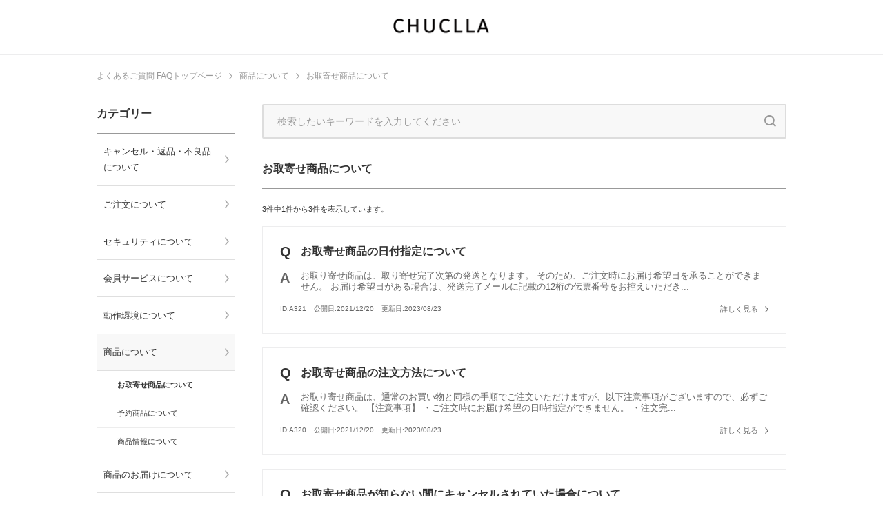

--- FILE ---
content_type: text/html; charset=UTF-8
request_url: https://faq.chuclla.com/category/_%E5%95%86%E5%93%81%E3%81%AB%E3%81%A4%E3%81%84%E3%81%A6/_%E3%81%8A%E5%8F%96%E5%AF%84%E3%81%9B%E5%95%86%E5%93%81%E3%81%AB%E3%81%A4%E3%81%84%E3%81%A6/
body_size: 3970
content:
<!doctype html>
<html>
<head>
	<meta charset="UTF-8">
<meta name="viewport" content="width=device-width, initial-scale=1">
<link rel="stylesheet" href="https://faq.chuclla.com/wp-content/themes/agw-at-faq_theme/dist/main.css?1.0.0">
<link rel="stylesheet" href="https://faq.chuclla.com/wp-content/themes/agw-at-faq_theme/override.css?1.0.0">
	<link rel="shortcut icon" href="https://chuclla.com/favicon.ico">
<title>お取寄せ商品について &#8211; よくあるご質問 | chuclla official 公式通販</title>

<!-- Google Tag Manager for WordPress by gtm4wp.com -->
<script data-cfasync="false" data-pagespeed-no-defer>//<![CDATA[
	var gtm4wp_datalayer_name = "dataLayer";
	var dataLayer = dataLayer || [];
//]]>
</script>
<!-- End Google Tag Manager for WordPress by gtm4wp.com --><link rel='stylesheet' id='wp-block-library-css'  href='https://faq.chuclla.com/wp-includes/css/dist/block-library/style.min.css?ver=5.4.2' type='text/css' media='all' />
<link rel='stylesheet' id='wordpress-popular-posts-css-css'  href='https://faq.chuclla.com/wp-content/plugins/wordpress-popular-posts/assets/css/wpp.css?ver=5.2.2' type='text/css' media='all' />
<!-- Markup (JSON-LD) structured in schema.org ver.4.7.0 START -->
<script type="application/ld+json">
{
    "@context": "http://schema.org",
    "@type": "BreadcrumbList",
    "itemListElement": [
        {
            "@type": "ListItem",
            "position": 1,
            "item": {
                "@id": "https://faq.chuclla.com",
                "name": "よくあるご質問 FAQトップページ"
            }
        },
        {
            "@type": "ListItem",
            "position": 2,
            "item": {
                "@id": "https://faq.chuclla.com/category/_%e5%95%86%e5%93%81%e3%81%ab%e3%81%a4%e3%81%84%e3%81%a6/",
                "name": "商品について"
            }
        },
        {
            "@type": "ListItem",
            "position": 3,
            "item": {
                "@id": "https://faq.chuclla.com/category/_%e5%95%86%e5%93%81%e3%81%ab%e3%81%a4%e3%81%84%e3%81%a6/_%e3%81%8a%e5%8f%96%e5%af%84%e3%81%9b%e5%95%86%e5%93%81%e3%81%ab%e3%81%a4%e3%81%84%e3%81%a6/",
                "name": "お取寄せ商品について"
            }
        }
    ]
}
</script>
<!-- Markup (JSON-LD) structured in schema.org END -->

<!-- Google Tag Manager for WordPress by gtm4wp.com -->
<script data-cfasync="false" data-pagespeed-no-defer>//<![CDATA[//]]>
</script>
<!-- End Google Tag Manager for WordPress by gtm4wp.com --></head>
<body class="archive category category-_ category-14">
<!-- MSアプリからのアクセスの場合、ヘッダー・フッター・サイドバーを表示しない -->
	<header class="c-header">
	<a href="https://chuclla.com/?utm_source=faqtop">
		<img src="https://faq.chuclla.com/wp-content/uploads/2024/01/cropped-logo-1-e1706085859232.png"
		     height=""
		     width="294" alt="よくあるご質問 | chuclla official 公式通販"/>
	</a>
</header>
	<div class="o-wrap">
			<div class="c-breadcrumb">
		<!-- Markup (JSON-LD) structured in schema.org Breadcrumb START -->
<ol>
<li><a href="https://faq.chuclla.com">よくあるご質問 FAQトップページ</a></li>
<li><a href="https://faq.chuclla.com/category/_%e5%95%86%e5%93%81%e3%81%ab%e3%81%a4%e3%81%84%e3%81%a6/">商品について</a></li>
<li><a href="https://faq.chuclla.com/category/_%e5%95%86%e5%93%81%e3%81%ab%e3%81%a4%e3%81%84%e3%81%a6/_%e3%81%8a%e5%8f%96%e5%af%84%e3%81%9b%e5%95%86%e5%93%81%e3%81%ab%e3%81%a4%e3%81%84%e3%81%a6/">お取寄せ商品について</a></li>
</ol>
<!-- Markup (JSON-LD) structured in schema.org Breadcrumb END -->
	</div>
		<aside class="o-side">
			<input type="checkbox" id="DrawerMenuTrigger" hidden>
<label for="DrawerMenuTrigger" class="menu-overlay"></label>
<label for="DrawerMenuTrigger" class="open-menu-button hamburger">
	<span></span>
</label>

<section class="c-nav">
	<h3 class="category-title">カテゴリー</h3>
	<ul>
		<li class="cat-item cat-item-2"><a href="https://faq.chuclla.com/category/_%e3%82%ad%e3%83%a3%e3%83%b3%e3%82%bb%e3%83%ab%e3%83%bb%e8%bf%94%e5%93%81%e3%83%bb%e4%b8%8d%e8%89%af%e5%93%81%e3%81%ab%e3%81%a4%e3%81%84%e3%81%a6/">キャンセル・返品・不良品について</a>
</li>
	<li class="cat-item cat-item-3"><a href="https://faq.chuclla.com/category/_%e3%81%94%e6%b3%a8%e6%96%87%e3%81%ab%e3%81%a4%e3%81%84%e3%81%a6/">ご注文について</a>
<ul class='children'>
	<li class="cat-item cat-item-15"><a href="https://faq.chuclla.com/category/_%e3%81%94%e6%b3%a8%e6%96%87%e3%81%ab%e3%81%a4%e3%81%84%e3%81%a6/_%e3%81%8a%e6%94%af%e6%89%95%e3%81%84%e3%81%ab%e3%81%a4%e3%81%84%e3%81%a6/">お支払いについて</a>
</li>
	<li class="cat-item cat-item-45"><a href="https://faq.chuclla.com/category/_%e3%81%94%e6%b3%a8%e6%96%87%e3%81%ab%e3%81%a4%e3%81%84%e3%81%a6/_%e3%82%af%e3%83%bc%e3%83%9d%e3%83%b3%e3%83%9d%e3%82%a4%e3%83%b3%e3%83%88%e3%81%ab%e3%81%a4%e3%81%84%e3%81%a6/">クーポンポイントについて</a>
</li>
	<li class="cat-item cat-item-16"><a href="https://faq.chuclla.com/category/_%e3%81%94%e6%b3%a8%e6%96%87%e3%81%ab%e3%81%a4%e3%81%84%e3%81%a6/_%e3%81%94%e6%b3%a8%e6%96%87%e6%96%b9%e6%b3%95%e3%81%ab%e3%81%a4%e3%81%84%e3%81%a6/">ご注文方法について</a>
</li>
	<li class="cat-item cat-item-44"><a href="https://faq.chuclla.com/category/_%e3%81%94%e6%b3%a8%e6%96%87%e3%81%ab%e3%81%a4%e3%81%84%e3%81%a6/_%e7%b4%8d%e5%93%81%e6%9b%b8%e3%81%ab%e3%81%a4%e3%81%84%e3%81%a6/">納品書について</a>
</li>
	<li class="cat-item cat-item-41"><a href="https://faq.chuclla.com/category/_%e3%81%94%e6%b3%a8%e6%96%87%e3%81%ab%e3%81%a4%e3%81%84%e3%81%a6/_%e9%a0%98%e5%8f%8e%e6%9b%b8%e3%81%ab%e3%81%a4%e3%81%84%e3%81%a6/">領収書について</a>
</li>
</ul>
</li>
	<li class="cat-item cat-item-5"><a href="https://faq.chuclla.com/category/_%e3%82%bb%e3%82%ad%e3%83%a5%e3%83%aa%e3%83%86%e3%82%a3%e3%81%ab%e3%81%a4%e3%81%84%e3%81%a6/">セキュリティについて</a>
</li>
	<li class="cat-item cat-item-6"><a href="https://faq.chuclla.com/category/_%e4%bc%9a%e5%93%a1%e3%82%b5%e3%83%bc%e3%83%93%e3%82%b9%e3%81%ab%e3%81%a4%e3%81%84%e3%81%a6/">会員サービスについて</a>
<ul class='children'>
	<li class="cat-item cat-item-26"><a href="https://faq.chuclla.com/category/_%e4%bc%9a%e5%93%a1%e3%82%b5%e3%83%bc%e3%83%93%e3%82%b9%e3%81%ab%e3%81%a4%e3%81%84%e3%81%a6/_%e3%83%9d%e3%82%a4%e3%83%b3%e3%83%88%e3%81%ab%e3%81%a4%e3%81%84%e3%81%a6/">ポイントについて</a>
</li>
	<li class="cat-item cat-item-28"><a href="https://faq.chuclla.com/category/_%e4%bc%9a%e5%93%a1%e3%82%b5%e3%83%bc%e3%83%93%e3%82%b9%e3%81%ab%e3%81%a4%e3%81%84%e3%81%a6/_%e3%83%a1%e3%83%bc%e3%83%ab%e3%83%9e%e3%82%ac%e3%82%b8%e3%83%b3%e3%81%ab%e3%81%a4%e3%81%84%e3%81%a6/">メールマガジンについて</a>
</li>
	<li class="cat-item cat-item-32"><a href="https://faq.chuclla.com/category/_%e4%bc%9a%e5%93%a1%e3%82%b5%e3%83%bc%e3%83%93%e3%82%b9%e3%81%ab%e3%81%a4%e3%81%84%e3%81%a6/_%e4%bc%9a%e5%93%a1%e7%99%bb%e9%8c%b2%e3%81%ab%e3%81%a4%e3%81%84%e3%81%a6/">会員登録について</a>
</li>
</ul>
</li>
	<li class="cat-item cat-item-7"><a href="https://faq.chuclla.com/category/_%e5%8b%95%e4%bd%9c%e7%92%b0%e5%a2%83%e3%81%ab%e3%81%a4%e3%81%84%e3%81%a6/">動作環境について</a>
</li>
	<li class="cat-item cat-item-8 current-cat-parent current-cat-ancestor"><a href="https://faq.chuclla.com/category/_%e5%95%86%e5%93%81%e3%81%ab%e3%81%a4%e3%81%84%e3%81%a6/">商品について</a>
<ul class='children'>
	<li class="cat-item cat-item-14 current-cat"><a aria-current="page" href="https://faq.chuclla.com/category/_%e5%95%86%e5%93%81%e3%81%ab%e3%81%a4%e3%81%84%e3%81%a6/_%e3%81%8a%e5%8f%96%e5%af%84%e3%81%9b%e5%95%86%e5%93%81%e3%81%ab%e3%81%a4%e3%81%84%e3%81%a6/">お取寄せ商品について</a>
</li>
	<li class="cat-item cat-item-31"><a href="https://faq.chuclla.com/category/_%e5%95%86%e5%93%81%e3%81%ab%e3%81%a4%e3%81%84%e3%81%a6/_%e4%ba%88%e7%b4%84%e5%95%86%e5%93%81%e3%81%ab%e3%81%a4%e3%81%84%e3%81%a6/">予約商品について</a>
</li>
	<li class="cat-item cat-item-34"><a href="https://faq.chuclla.com/category/_%e5%95%86%e5%93%81%e3%81%ab%e3%81%a4%e3%81%84%e3%81%a6/_%e5%95%86%e5%93%81%e6%83%85%e5%a0%b1%e3%81%ab%e3%81%a4%e3%81%84%e3%81%a6/">商品情報について</a>
</li>
</ul>
</li>
	<li class="cat-item cat-item-9"><a href="https://faq.chuclla.com/category/_%e5%95%86%e5%93%81%e3%81%ae%e3%81%8a%e5%b1%8a%e3%81%91%e3%81%ab%e3%81%a4%e3%81%84%e3%81%a6/">商品のお届けについて</a>
<ul class='children'>
	<li class="cat-item cat-item-21"><a href="https://faq.chuclla.com/category/_%e5%95%86%e5%93%81%e3%81%ae%e3%81%8a%e5%b1%8a%e3%81%91%e3%81%ab%e3%81%a4%e3%81%84%e3%81%a6/_%e3%81%9d%e3%81%ae%e4%bb%96/">その他</a>
</li>
	<li class="cat-item cat-item-33"><a href="https://faq.chuclla.com/category/_%e5%95%86%e5%93%81%e3%81%ae%e3%81%8a%e5%b1%8a%e3%81%91%e3%81%ab%e3%81%a4%e3%81%84%e3%81%a6/_%e5%8f%97%e3%81%91%e5%8f%96%e3%82%8a%e6%96%b9%e6%b3%95%e3%81%ab%e3%81%a4%e3%81%84%e3%81%a6/">受け取り方法について</a>
</li>
	<li class="cat-item cat-item-40"><a href="https://faq.chuclla.com/category/_%e5%95%86%e5%93%81%e3%81%ae%e3%81%8a%e5%b1%8a%e3%81%91%e3%81%ab%e3%81%a4%e3%81%84%e3%81%a6/_%e9%85%8d%e9%80%81%e3%83%bb%e6%97%a5%e6%95%b0%e3%81%ab%e3%81%a4%e3%81%84%e3%81%a6/">配送・日数について</a>
</li>
</ul>
</li>
		<li class="cat-item faq-top-link-item"><a href="/">よくあるご質問トップ</a></li>
	</ul>
	<div class="close-menu-button"><label for="DrawerMenuTrigger" class="close-button">閉じる</label></div>
</section>
		</aside>
		<main class="o-main">
			<div class="c-search_area">
	<form action="https://faq.chuclla.com/" method="get" class="search-block">
		<input type="text" name="s" placeholder="検索したいキーワードを入力してください" value=""
		       class="search-input"
		       required>
		<button type="submit" class="search-button">
			<span class="search-icon"></span>
		</button>
	</form>
</div>
<section class="c-page_guide">
	<h2 class="title">お取寄せ商品について</h2>

		</section>
<div class="page_count">
	3件中1件から3件を表示しています。</div>
<div class="p-post_list">
	

			<section class="c-post_item">

			<article class="post_item-wrap">
				<header class="question">
					<h1 class="question-title">お取寄せ商品の日付指定について</h1>
				</header>

				<div class="answer">
																		お取り寄せ商品は、取り寄せ完了次第の発送となります。
そのため、ご注文時にお届け希望日を承ることができません。

お届け希望日がある場合は、発送完了メールに記載の12桁の伝票番号をお控えいただき...											
				</div>
				<footer class="post-item-info">
					<div class="post-item-date">
						<span class="post-item_id">ID:A321</span>
						<time class="post-item_published" datetime="2021-12-20T13:14:47+09:00">
							公開日:2021/12/20</time>
						<time class="post-item_modified" datetime="2021-12-20T13:14:47+09:00">
							更新日:2023/08/23</time>
					</div>
											<div class="page-move-wrap">
							<a href="https://faq.chuclla.com/%e3%81%8a%e5%8f%96%e5%af%84%e3%81%9b%e5%95%86%e5%93%81%e3%81%ae%e6%97%a5%e4%bb%98%e6%8c%87%e5%ae%9a%e3%81%ab%e3%81%a4%e3%81%84%e3%81%a6/" class="more">詳しく見る</a>
						</div>
									</footer>
			</article>

		</section>

			<section class="c-post_item">

			<article class="post_item-wrap">
				<header class="question">
					<h1 class="question-title">お取寄せ商品の注文方法について</h1>
				</header>

				<div class="answer">
																		お取り寄せ商品は、通常のお買い物と同様の手順でご注文いただけますが、以下注意事項がございますので、必ずご確認ください。

【注意事項】
・ご注文時にお届け希望の日時指定ができません。
・注文完...											
				</div>
				<footer class="post-item-info">
					<div class="post-item-date">
						<span class="post-item_id">ID:A320</span>
						<time class="post-item_published" datetime="2021-12-20T13:03:03+09:00">
							公開日:2021/12/20</time>
						<time class="post-item_modified" datetime="2021-12-20T13:03:03+09:00">
							更新日:2023/08/23</time>
					</div>
											<div class="page-move-wrap">
							<a href="https://faq.chuclla.com/%e3%81%8a%e5%8f%96%e5%af%84%e3%81%9b%e5%95%86%e5%93%81%e3%81%ae%e6%b3%a8%e6%96%87%e6%96%b9%e6%b3%95%e3%81%ab%e3%81%a4%e3%81%84%e3%81%a6/" class="more">詳しく見る</a>
						</div>
									</footer>
			</article>

		</section>

			<section class="c-post_item">

			<article class="post_item-wrap">
				<header class="question">
					<h1 class="question-title">お取寄せ商品が知らない間にキャンセルされていた場合について</h1>
				</header>

				<div class="answer">
																		お取り寄せ商品の場合、在庫の状況によってはご注文後でも商品のご用意ができない場合がございます。
商品のご用意ができない場合は、商品毎にメールにてお取り寄せ結果をご案内のうえ、キャンセルとさせていただ...											
				</div>
				<footer class="post-item-info">
					<div class="post-item-date">
						<span class="post-item_id">ID:A319</span>
						<time class="post-item_published" datetime="2021-12-20T12:56:18+09:00">
							公開日:2021/12/20</time>
						<time class="post-item_modified" datetime="2021-12-20T12:56:18+09:00">
							更新日:2023/08/23</time>
					</div>
											<div class="page-move-wrap">
							<a href="https://faq.chuclla.com/%e3%81%8a%e5%8f%96%e5%af%84%e3%81%9b%e5%95%86%e5%93%81%e3%81%8c%e7%9f%a5%e3%82%89%e3%81%aa%e3%81%84%e9%96%93%e3%81%ab%e3%82%ad%e3%83%a3%e3%83%b3%e3%82%bb%e3%83%ab%e3%81%95%e3%82%8c%e3%81%a6%e3%81%84/" class="more">詳しく見る</a>
						</div>
									</footer>
			</article>

		</section>

	</div>
<div class="p-post_list-nav">
	<div class="page_count">
		3件中1件から3件を表示しています。	</div>
	</div>
<section class="c-contact_link">
	<p class="head">よくあるご質問に記載のないご質問に関しては、下記お問い合わせフォームよりお問い合わせください。</p>
	<div class="contact-area">
		<a href="https://faq.chuclla.com/contact/" class="c-button link">
			お問い合わせフォームはこちら
		</a>
	</div>
</section>
		</main>
	</div>
	<footer class="c-footer">
	<small class="copyright">
	©chuclla ALL RIGHTS RESERVED.	</small>
</footer>

<script src="https://faq.chuclla.com/wp-content/themes/agw-at-faq_theme/dist/main.js?1.0.0"></script>

<!-- Google Tag Manager (noscript) --><script type='text/javascript' src='https://faq.chuclla.com/wp-includes/js/jquery/jquery.js?ver=1.12.4-wp'></script>
<script type='text/javascript' src='https://faq.chuclla.com/wp-includes/js/jquery/jquery-migrate.min.js?ver=1.4.1'></script>
<script type='text/javascript' src='https://faq.chuclla.com/wp-content/plugins/duracelltomi-google-tag-manager/js/gtm4wp-form-move-tracker.js?ver=1.11.4'></script>
<script type="application/json" id="wpp-json">
{"sampling_active":0,"sampling_rate":100,"ajax_url":"https:\/\/faq.chuclla.com\/wp-json\/wordpress-popular-posts\/v1\/popular-posts","ID":0,"token":"239c5b8d11","lang":0,"debug":0}
</script>
<script type='text/javascript' src='https://faq.chuclla.com/wp-content/plugins/wordpress-popular-posts/assets/js/wpp.min.js?ver=5.2.2'></script>
</body>
</html>
